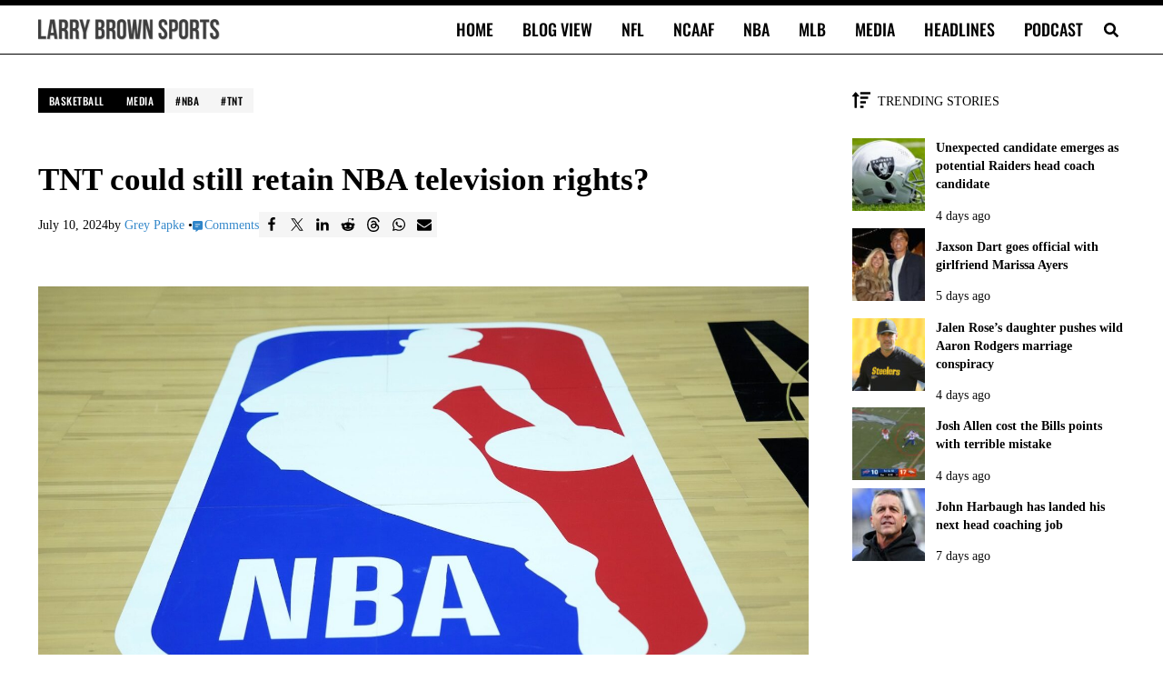

--- FILE ---
content_type: application/javascript; charset=utf-8
request_url: https://fundingchoicesmessages.google.com/f/AGSKWxX_J9Lv3Vh5zBUrqO5SCyR9V7BGrLwVWEPe5ov20yaQec0Icyt6TIEf9y30i3W4Gke9Y2jlH2EFSXwDpS-llfsRFaJcxoQCFQq57EQSw9TALzC44nThiYdjJaO-MLBpopLXHcynbvdDhyL_wkNfBXeMQ-H4wQVzDT7pySJlXQ1pGbZg0rIDVLsmqPzj/_.468x80./adserv._rebid.js/adlesse./oas/oas-
body_size: -1292
content:
window['834b3223-8984-45f7-b7b2-da12569cfbeb'] = true;